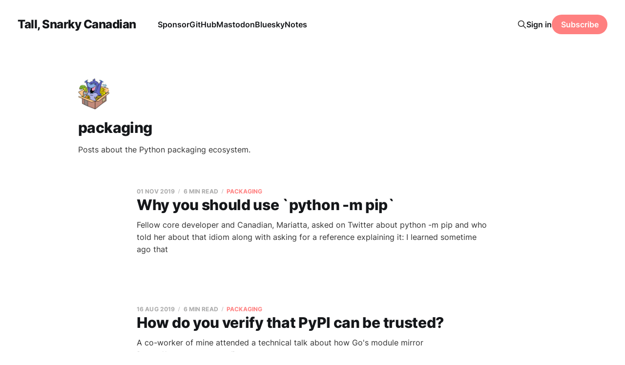

--- FILE ---
content_type: text/html; charset=utf-8
request_url: https://snarky.ca/tag/packaging/page/3/
body_size: 4165
content:
<!DOCTYPE html>
<html lang="en-ca">

<head>
    <meta charset="utf-8">
    <meta name="viewport" content="width=device-width, initial-scale=1">
    <title>packaging - Tall, Snarky Canadian (Page 3)</title>
    <link rel="stylesheet" href="https://snarky.ca/assets/built/screen.css?v=eca84d0e55">

    <link rel="icon" href="https://snarky.ca/content/images/size/w256h256/2021/04/Profile-2017-cropped-min.png" type="image/png">
    <link rel="canonical" href="https://snarky.ca/tag/packaging/page/3/">
    <meta name="referrer" content="no-referrer-when-downgrade">
    <link rel="prev" href="https://snarky.ca/tag/packaging/page/2/">
    <link rel="next" href="https://snarky.ca/tag/packaging/page/4/">
    <meta name="generator" content="Ghost 6.14">
    <link rel="alternate" type="application/rss+xml" title="Tall, Snarky Canadian" href="https://snarky.ca/rss/">
    <script defer src="https://cdn.jsdelivr.net/ghost/portal@~2.57/umd/portal.min.js" data-i18n="true" data-ghost="https://snarky.ca/" data-key="437cb9071c3b7dc073792fe458" data-api="https://tall-snarky-canadian.ghost.io/ghost/api/content/" data-locale="en-ca" crossorigin="anonymous"></script><style id="gh-members-styles">.gh-post-upgrade-cta-content,
.gh-post-upgrade-cta {
    display: flex;
    flex-direction: column;
    align-items: center;
    font-family: -apple-system, BlinkMacSystemFont, 'Segoe UI', Roboto, Oxygen, Ubuntu, Cantarell, 'Open Sans', 'Helvetica Neue', sans-serif;
    text-align: center;
    width: 100%;
    color: #ffffff;
    font-size: 16px;
}

.gh-post-upgrade-cta-content {
    border-radius: 8px;
    padding: 40px 4vw;
}

.gh-post-upgrade-cta h2 {
    color: #ffffff;
    font-size: 28px;
    letter-spacing: -0.2px;
    margin: 0;
    padding: 0;
}

.gh-post-upgrade-cta p {
    margin: 20px 0 0;
    padding: 0;
}

.gh-post-upgrade-cta small {
    font-size: 16px;
    letter-spacing: -0.2px;
}

.gh-post-upgrade-cta a {
    color: #ffffff;
    cursor: pointer;
    font-weight: 500;
    box-shadow: none;
    text-decoration: underline;
}

.gh-post-upgrade-cta a:hover {
    color: #ffffff;
    opacity: 0.8;
    box-shadow: none;
    text-decoration: underline;
}

.gh-post-upgrade-cta a.gh-btn {
    display: block;
    background: #ffffff;
    text-decoration: none;
    margin: 28px 0 0;
    padding: 8px 18px;
    border-radius: 4px;
    font-size: 16px;
    font-weight: 600;
}

.gh-post-upgrade-cta a.gh-btn:hover {
    opacity: 0.92;
}</style>
    <script defer src="https://cdn.jsdelivr.net/ghost/sodo-search@~1.8/umd/sodo-search.min.js" data-key="437cb9071c3b7dc073792fe458" data-styles="https://cdn.jsdelivr.net/ghost/sodo-search@~1.8/umd/main.css" data-sodo-search="https://tall-snarky-canadian.ghost.io/" data-locale="en-ca" crossorigin="anonymous"></script>
    
    <link href="https://snarky.ca/webmentions/receive/" rel="webmention">
    <script defer src="/public/cards.min.js?v=eca84d0e55"></script><style>:root {--ghost-accent-color: #ff8080;}</style>
    <link rel="stylesheet" type="text/css" href="/public/cards.min.css?v=eca84d0e55">
    <!-- https://blog.joinmastodon.org/2024/07/highlighting-journalism-on-mastodon/ -->
<!-- https://rknight.me/blog/setting-up-mastodon-author-tags/ -->
<meta name="fediverse:creator" content="@brettcannon@mastodon.social">

<!-- https://prismjs.com/ ; https://cdnjs.com/libraries/prism -->
<link rel="stylesheet" href="https://cdnjs.cloudflare.com/ajax/libs/prism/1.30.0/themes/prism.min.css" integrity="sha512-tN7Ec6zAFaVSG3TpNAKtk4DOHNpSwKHxxrsiw4GHKESGPs5njn/0sMCUMl2svV4wo4BK/rCP7juYz+zx+l6oeQ==" crossorigin="anonymous" referrerpolicy="no-referrer" />
</head>

<body class="tag-template tag-packaging paged is-head-left-logo">
<div class="site">

    <header id="gh-head" class="gh-head gh-outer">
        <div class="gh-head-inner">
            <div class="gh-head-brand">
                <div class="gh-head-brand-wrapper">
                    <a class="gh-head-logo" href="https://snarky.ca">
                            Tall, Snarky Canadian
                    </a>
                </div>
                <button class="gh-search gh-icon-btn" aria-label="Search this site" data-ghost-search><svg xmlns="http://www.w3.org/2000/svg" fill="none" viewBox="0 0 24 24" stroke="currentColor" stroke-width="2" width="20" height="20"><path stroke-linecap="round" stroke-linejoin="round" d="M21 21l-6-6m2-5a7 7 0 11-14 0 7 7 0 0114 0z"></path></svg></button>
                <button class="gh-burger" aria-label="Toggle menu"></button>
            </div>

            <nav class="gh-head-menu">
                <ul class="nav">
    <li class="nav-sponsor"><a href="https://github.com/sponsors/brettcannon/">Sponsor</a></li>
    <li class="nav-github"><a href="https://github.com/brettcannon">GitHub</a></li>
    <li class="nav-mastodon"><a href="https://mastodon.social/@brettcannon">Mastodon</a></li>
    <li class="nav-bluesky"><a href="https://bsky.app/profile/snarky.ca">Bluesky</a></li>
    <li class="nav-notes"><a href="https://opensource.snarky.ca/">Notes</a></li>
</ul>

            </nav>

            <div class="gh-head-actions">
                    <button class="gh-search gh-icon-btn" aria-label="Search this site" data-ghost-search><svg xmlns="http://www.w3.org/2000/svg" fill="none" viewBox="0 0 24 24" stroke="currentColor" stroke-width="2" width="20" height="20"><path stroke-linecap="round" stroke-linejoin="round" d="M21 21l-6-6m2-5a7 7 0 11-14 0 7 7 0 0114 0z"></path></svg></button>
                    <div class="gh-head-members">
                                <a class="gh-head-link" href="#/portal/signin" data-portal="signin">Sign in</a>
                                <a class="gh-head-btn gh-btn gh-primary-btn" href="#/portal/signup" data-portal="signup">Subscribe</a>
                    </div>
            </div>
        </div>
    </header>


    <div class="site-content">
        
<div class="content-area">
<main class="site-main">

        <section class="term gh-outer">
                <div class="term-image-container u-placeholder">
                    <img class="term-image u-object-fit" src=/content/images/size/w150/2020/08/platypus.png alt=packaging>
                </div>
            <div class="term-wrapper">
                <h1 class="term-name">packaging</h1>
                <div class="term-description">Posts about the Python packaging ecosystem.</div>
            </div>
        </section>

    <div class="post-feed">
            <article class="post tag-packaging tag-python no-image no-image">


    <div class="gh-canvas">
        <header class="post-header">
            <h2 class="post-title">
                <a class="post-title-link" href="/why-you-should-use-python-m-pip/">Why you should use &#x60;python -m pip&#x60;</a>
            </h2>
            <div class="post-meta">
                <span class="post-meta-item post-meta-date">
                    <time datetime="2019-11-01">01 Nov 2019</time>
                </span>
                    <span class="post-meta-item post-meta-length">6 min read</span>
                    <span class="post-meta-item post-meta-tags"><a class="post-tag post-tag-packaging" href="/tag/packaging/" title="packaging">packaging</a></span>
            </div>
        </header>

            <div class="post-excerpt">
                Fellow core developer and Canadian, Mariatta, asked on Twitter about python -m pip and who told her about that idiom along with asking for a reference explaining it:

I learned sometime ago that
            </div>
    </div>

</article>            <article class="post tag-packaging tag-python no-image no-image">


    <div class="gh-canvas">
        <header class="post-header">
            <h2 class="post-title">
                <a class="post-title-link" href="/how-do-you-verify-pypi-can-be-trusted/">How do you verify that PyPI can be trusted?</a>
            </h2>
            <div class="post-meta">
                <span class="post-meta-item post-meta-date">
                    <time datetime="2019-08-16">16 Aug 2019</time>
                </span>
                    <span class="post-meta-item post-meta-length">6 min read</span>
                    <span class="post-meta-item post-meta-tags"><a class="post-tag post-tag-packaging" href="/tag/packaging/" title="packaging">packaging</a></span>
            </div>
        </header>

            <div class="post-excerpt">
                A co-worker of mine attended a technical talk about how Go&#39;s module mirror
[https://proxy.golang.org/] works and he asked me whether there was something
there that Python should do.
            </div>
    </div>

</article>            <article class="post tag-packaging tag-python no-image no-image">


    <div class="gh-canvas">
        <header class="post-header">
            <h2 class="post-title">
                <a class="post-title-link" href="/the-challenges-in-designing-a-library-for-pep-425/">The challenges in designing a library for PEP 425 (aka wheel tags)</a>
            </h2>
            <div class="post-meta">
                <span class="post-meta-item post-meta-date">
                    <time datetime="2019-06-01">01 Jun 2019</time>
                </span>
                    <span class="post-meta-item post-meta-length">9 min read</span>
                    <span class="post-meta-item post-meta-tags"><a class="post-tag post-tag-packaging" href="/tag/packaging/" title="packaging">packaging</a></span>
            </div>
        </header>

            <div class="post-excerpt">
                If you have  ever looked at a project that has a lot of wheels
[https://www.python.org/dev/peps/pep-0427/] (like numpy
[https://pypi.org/project/numpy/#files]), you may have wondered
            </div>
    </div>

</article>            <article class="post tag-python tag-packaging">

    <figure class="post-media gh-canvas">
        <div class="u-placeholder horizontal kg-width-wide">
            <a class="post-image-link" href="/deconstructing-xkcd-com-1987/">
                <img
                    class="post-image u-object-fit"
                    srcset="/content/images/size/w400/2018/05/xkcd_1987-1.png 400w,
                            /content/images/size/w750/2018/05/xkcd_1987-1.png 750w,
                            /content/images/size/w960/2018/05/xkcd_1987-1.png 960w,
                            /content/images/size/w1140/2018/05/xkcd_1987-1.png 1140w,
                            /content/images/size/w1920/2018/05/xkcd_1987-1.png 1920w"
                    sizes="(min-width: 960px) 960px, 92vw"
                    src="/content/images/size/w960/2018/05/xkcd_1987-1.png"
                    alt="Deconstructing xkcd.com/1987/"
                    loading="lazy"
                >
            </a>
        </div>
    </figure>

    <div class="gh-canvas">
        <header class="post-header">
            <h2 class="post-title">
                <a class="post-title-link" href="/deconstructing-xkcd-com-1987/">Deconstructing xkcd.com/1987/</a>
            </h2>
            <div class="post-meta">
                <span class="post-meta-item post-meta-date">
                    <time datetime="2019-03-23">23 Mar 2019</time>
                </span>
                    <span class="post-meta-item post-meta-length">5 min read</span>
                    <span class="post-meta-item post-meta-tags"><a class="post-tag post-tag-python" href="/tag/python/" title="Python">Python</a></span>
            </div>
        </header>

            <div class="post-excerpt">
                On April 30, 2018, https://xkcd.com/1987/ got published. This wasn&#39;t the first
time that Randall Munroe posted about Python (probably the most famous comic was
his import antigravity one
            </div>
    </div>

</article>            <article class="post tag-packaging tag-python no-image no-image">


    <div class="gh-canvas">
        <header class="post-header">
            <h2 class="post-title">
                <a class="post-title-link" href="/what-are-the-popular-docker-images-for-python/">What are the most popular Docker images for Python?</a>
            </h2>
            <div class="post-meta">
                <span class="post-meta-item post-meta-date">
                    <time datetime="2017-11-11">11 Nov 2017</time>
                </span>
                    <span class="post-meta-item post-meta-length">1 min read</span>
                    <span class="post-meta-item post-meta-tags"><a class="post-tag post-tag-packaging" href="/tag/packaging/" title="packaging">packaging</a></span>
            </div>
        </header>

            <div class="post-excerpt">
                There was a question at work about what the most popular Docker container image
for running Python code was? I didn&#39;t have an answer, so I asked on Twitter to
see
            </div>
    </div>

</article>    </div>

    <div class="gh-outer">
<nav class="pagination">

    <div class="pagination-left">
            <a href="/tag/packaging/page/2/"><svg xmlns="http://www.w3.org/2000/svg" viewBox="0 0 32 32" width="16" height="16" fill="currentColor">
    <path d="M26.667 14.667v2.667h-16l7.333 7.333-1.893 1.893-10.56-10.56 10.56-10.56 1.893 1.893-7.333 7.333h16z"></path>
</svg> Previous</a>
    </div>

        <span class="page-number hidden-xs hidden-sm">Page 3 of 4</span>

    <div class="pagination-right">
            <a href="/tag/packaging/page/4/">Next <svg xmlns="http://www.w3.org/2000/svg" viewBox="0 0 32 32" width="16" height="16" fill="currentColor">
    <path d="M5.333 14.667v2.667h16l-7.333 7.333 1.893 1.893 10.56-10.56-10.56-10.56-1.893 1.893 7.333 7.333h-16z"></path>
</svg></a>
    </div>

</nav>
</div>

</main>
</div>
    </div>

    <footer class="gh-foot gh-outer">
        <div class="gh-foot-inner gh-inner">
            <div class="gh-copyright">
                Tall, Snarky Canadian © 2026
            </div>
                <nav class="gh-foot-menu">
                    <ul class="nav">
    <li class="nav-contact-me"><a href="https://opensource.snarky.ca/About+Me/Frequently+Asked+Questions#How+can+I+contact+you%253F">Contact me</a></li>
    <li class="nav-rss"><a href="https://snarky.ca/rss/">RSS</a></li>
</ul>

                </nav>
            <div class="gh-powered-by">
                <a href="https://ghost.org/" target="_blank" rel="noopener">Powered by Ghost</a>
            </div>
        </div>
    </footer>

</div>


<script
    src="https://code.jquery.com/jquery-3.5.1.min.js"
    integrity="sha256-9/aliU8dGd2tb6OSsuzixeV4y/faTqgFtohetphbbj0="
    crossorigin="anonymous">
</script>
<script src="https://snarky.ca/assets/built/main.min.js?v=eca84d0e55"></script>

<!-- https://prismjs.com/ ; https://cdnjs.com/libraries/prism -->
<script src="https://cdnjs.cloudflare.com/ajax/libs/prism/1.30.0/prism.min.js" integrity="sha512-HiD3V4nv8fcjtouznjT9TqDNDm1EXngV331YGbfVGeKUoH+OLkRTCMzA34ecjlgSQZpdHZupdSrqHY+Hz3l6uQ==" crossorigin="anonymous" referrerpolicy="no-referrer"></script>
<script src="https://cdnjs.cloudflare.com/ajax/libs/prism/1.30.0/plugins/autoloader/prism-autoloader.min.js" integrity="sha512-SkmBfuA2hqjzEVpmnMt/LINrjop3GKWqsuLSSB3e7iBmYK7JuWw4ldmmxwD9mdm2IRTTi0OxSAfEGvgEi0i2Kw==" crossorigin="anonymous" referrerpolicy="no-referrer"></script>

<!-- Cloudflare Web Analytics -->
<script defer src='https://static.cloudflareinsights.com/beacon.min.js' data-cf-beacon='{"token": "9728cee81c7e480a8d9eede1ef028ec7"}'></script>

<p style="text-align:center"><small>© 2013 <a rel="me" href="https://mastodon.social/@brettcannon">Brett Cannon</a></small></p>

</body>
</html>